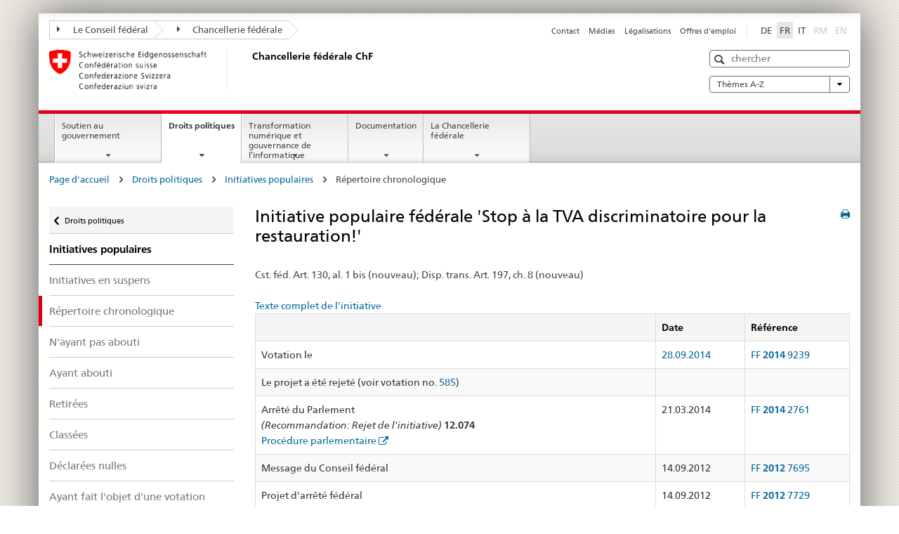

--- FILE ---
content_type: text/html
request_url: https://www.bk.admin.ch/ch/f/pore/vi/vis386.html
body_size: 49714
content:

<!DOCTYPE HTML>
<html lang="fr" class="no-js no-ie"> 
<head>
		<title>Initiative populaire fédérale 'Stop à la TVA discriminatoire pour la restauration!'</title>
<meta charset="utf-8" />
<meta http-equiv="X-UA-Compatible" content="IE=edge" />
<meta name="viewport" content="width=device-width, initial-scale=1.0" />
<meta http-equiv="cleartype" content="on" />
	<meta name="msapplication-TileColor" content="#ffffff" />
	<meta name="msapplication-TileImage" content="/etc/designs/core/frontend/guidelines/img/ico/mstile-144x144.png" />
	<meta name="msapplication-config" content="/etc/designs/core/frontend/guidelines/img/ico/browserconfig.xml" />
	<meta name="google-site-verification" content="_KMXCj6xrBYMPuUE4UMltyFjFOTsYbPI5aCSxncV6HM" />
<meta name="language" content="fr" />
<meta name="author" content="Chancellerie fédérale ChF" />
		<link rel="alternate" type="text/html" href="/bk/de/home/politische-rechte/volksinitiativen.html" hreflang="de" lang="de">
		<link rel="alternate" type="text/html" href="/bk/it/home/diritti-politici/iniziative-popolari.html" hreflang="it" lang="it">
		<link rel="alternate" type="text/html" href="/bk/fr/home/droits-politiques/initiatives-populaires.html" hreflang="fr" lang="fr">
	<meta name="twitter:card" content="summary" />
		<meta property="og:url" content="https://www.bk.admin.ch/bk/fr/home/politische-rechte/pore-referenzseite.html" />
	<meta property="og:type" content="article" />
		<meta property="og:title" content="Droits politiques" />
	<script type="text/javascript">
		var styleElement = document.createElement('STYLE');
		styleElement.setAttribute('id', 'antiClickjack');
		styleElement.setAttribute('type', 'text/css');
		styleElement.innerHTML = 'body {display:none !important;}';
		document.getElementsByTagName('HEAD')[0].appendChild(styleElement);
		if (self === top) {
			var antiClickjack = document.getElementById("antiClickjack");
			antiClickjack.parentNode.removeChild(antiClickjack);
		} else {
			top.location = self.location;
		}
	</script>
<script src="/etc.clientlibs/clientlibs/granite/jquery.min.js"></script>
<script src="/etc.clientlibs/clientlibs/granite/utils.min.js"></script>
	<script>
		Granite.I18n.init({
			locale: "fr",
			urlPrefix: "/libs/cq/i18n/dict."
		});
	</script>
	<link rel="stylesheet" href="/etc/designs/core/frontend/guidelines.min.css" type="text/css" />
	<link rel="stylesheet" href="/etc/designs/core/frontend/modules.min.css" type="text/css" />
	<link rel="shortcut icon" href="/etc/designs/core/frontend/guidelines/img/ico/favicon.ico" />
	<link rel="apple-touch-icon" sizes="57x57" href="/etc/designs/core/frontend/guidelines/img/ico/apple-touch-icon-57x57.png" />
	<link rel="apple-touch-icon" sizes="114x114" href="/etc/designs/core/frontend/guidelines/img/ico/apple-touch-icon-114x114.png" />
	<link rel="apple-touch-icon" sizes="72x72" href="/etc/designs/core/frontend/guidelines/img/ico/apple-touch-icon-72x72.png" />
	<link rel="apple-touch-icon" sizes="144x144" href="/etc/designs/core/frontend/guidelines/img/ico/apple-touch-icon-144x144.png" />
	<link rel="apple-touch-icon" sizes="60x60" href="/etc/designs/core/frontend/guidelines/img/ico/apple-touch-icon-60x60.png" />
	<link rel="apple-touch-icon" sizes="120x120" href="/etc/designs/core/frontend/guidelines/img/ico/apple-touch-icon-120x120.png" />
	<link rel="apple-touch-icon" sizes="76x76" href="/etc/designs/core/frontend/guidelines/img/ico/apple-touch-icon-76x76.png" />
	<link rel="icon" type="image/png" href="/etc/designs/core/frontend/guidelines/img/ico/favicon-96x96.png" sizes="96x96" />
	<link rel="icon" type="image/png" href="/etc/designs/core/frontend/guidelines/img/ico/favicon-16x16.png" sizes="16x16" />
	<link rel="icon" type="image/png" href="/etc/designs/core/frontend/guidelines/img/ico/favicon-32x32.png" sizes="32x32" />
</head>
<body class="mod mod-layout   skin-layout-template-contentpagewide">
<div class="mod mod-homepage">
<ul class="access-keys" role="navigation">
    <li><a href="/bk/fr/home.html" accesskey="0">Homepage</a></li>
    <li><a href="#main-navigation" accesskey="1">Main navigation</a></li>
    <li><a href="#content" accesskey="2">Content area</a></li>
    <li><a href="#site-map" accesskey="3">Sitemap</a></li>
    <li><a href="#search-field" accesskey="4">Search</a></li>
</ul>
</div>
<div class="container container-main">
<header style="background-size: cover; background-image:" role="banner">
	<div class="clearfix">
	<nav class="navbar treecrumb pull-left">
			<h2 class="sr-only">Treecrumb de l’administration fédérale</h2>
				<ul class="nav navbar-nav">
						<li class="dropdown">
									<a id="federalAdministration-dropdown" href="#" aria-label="Le Conseil fédéral" class="dropdown-toggle" data-toggle="dropdown"><span class="icon icon--right"></span> Le Conseil fédéral</a>
								<ul class="dropdown-menu" role="menu" aria-labelledby="federalAdministration-dropdown">
										<li class="dropdown-header">
													<a href="https://www.admin.ch/gov/fr/accueil.html" aria-label="Le Conseil fédéral" target="_blank" title="">Le Conseil fédéral</a>
													<ul>
														<li>
																	<a href="https://www.bk.admin.ch/bk/fr/home.html" aria-label="ChF: Chancellerie fédérale" target="_blank" title=""> ChF: Chancellerie fédérale</a>
														</li>
													</ul>
													<ul>
														<li>
																	<a href="https://www.eda.admin.ch/eda/fr/dfae.html" aria-label="DFAE: Département fédéral des affaires étrangères" target="_blank" title=""> DFAE: Département fédéral des affaires étrangères</a>
														</li>
													</ul>
													<ul>
														<li>
																	<a href="https://www.edi.admin.ch/fr" aria-label="DFI: Département fédéral de l&#39;intérieur" target="_blank" title=""> DFI: Département fédéral de l&#39;intérieur</a>
														</li>
													</ul>
													<ul>
														<li>
																	<a href="https://www.ejpd.admin.ch/ejpd/fr/home.html" aria-label="DFJP: Département fédéral de justice et police" target="_blank" title=""> DFJP: Département fédéral de justice et police</a>
														</li>
													</ul>
													<ul>
														<li>
																	<a href="https://www.vbs.admin.ch/fr" aria-label="DDPS: Département fédéral de la défense, de la protection de la population et des sports" target="_blank" title=""> DDPS: Département fédéral de la défense, de la protection de la population et des sports</a>
														</li>
													</ul>
													<ul>
														<li>
																	<a href="https://www.efd.admin.ch/efd/fr/home.html" aria-label="DFF: Département fédéral des finances" target="_blank" title=""> DFF: Département fédéral des finances</a>
														</li>
													</ul>
													<ul>
														<li>
																	<a href="https://www.wbf.admin.ch/wbf/fr/home.html" aria-label="DEFR: Département fédéral de l&#39;économie, de la formation et de la recherche" target="_blank" title=""> DEFR: Département fédéral de l&#39;économie, de la formation et de la recherche</a>
														</li>
													</ul>
													<ul>
														<li>
																	<a href="https://www.uvek.admin.ch/uvek/fr/home.html" aria-label="DETEC: Département fédéral de l&#39;environnement, des transports, de l&#39;énergie et de la communication" target="_blank" title=""> DETEC: Département fédéral de l&#39;environnement, des transports, de l&#39;énergie et de la communication</a>
														</li>
													</ul>
										</li>
								</ul>
						</li>
						<li class="dropdown">
									<a id="departement-dropdown" href="#" aria-label="Chancellerie fédérale" class="dropdown-toggle"><span class="icon icon--right"></span> Chancellerie fédérale</a>
						</li>
				</ul>
	</nav>
<section class="nav-services clearfix">
	<h2>Droits politiques</h2>
		<nav class="nav-lang"><ul>
            <li>
               <a title="Diese Seite auf deutsch"
                  aria-label="Deutsch"
                  lang="de"
                  href="/ch/d/pore/vi/vis386.html">DE</a>
            </li>
            <li>
               <a class="active"
                  title="Cette page en français (active)"
                  aria-label="Français"
                  lang="fr"
                  href="/ch/f/pore/vi/vis386.html">FR</a>
            </li>
            <li>
               <a title="Questa pagina in italiano"
                  aria-label="Italiano"
                  lang="it"
                  href="/ch/i/pore/vi/vis386.html">IT</a>
            </li>
            <li>
               <a class="disabled"
                  lang="rm"
                  title="Rumantsch"
                  aria-label="Rumantsch"
                  href="#">RM</a>
            </li>
            <li>
               <a class="disabled"
                  lang="en"
                  title="English"
                  aria-label="English"
                  href="#">EN</a>
            </li>
         </ul></nav>
                <h2 class="sr-only">Service navigation</h2>
                <nav class="nav-service">
                    <ul>
                            <li><a href="/bk/fr/home/Service/contact.html" title="Contact" aria-label="Contact" data-skipextcss="true">Contact</a></li>
                            <li><a href="/bk/fr/home/Service/medias.html" title="M&eacute;dias" aria-label="M&eacute;dias" data-skipextcss="true">M&eacute;dias</a></li>
                            <li><a href="/bk/fr/home/Service/legalisations.html" title="L&eacute;galisations" aria-label="L&eacute;galisations" data-skipextcss="true">L&eacute;galisations</a></li>
                            <li><a href="/bk/fr/home/Service/jobs.html" title="Offres d'emploi" aria-label="Offres d'emploi" data-skipextcss="true">Offres d'emploi</a></li>
                    </ul>
                </nav>
</section>
	</div>
<div class="mod mod-logo">
                <a href="/bk/fr/home.html" class="brand  hidden-xs" id="logo" title="Page d'accueil" aria-label="Page d'accueil">
                            <img src="/bk/fr/_jcr_content/logo/image.imagespooler.png/1505934763610/logo.png" alt="Chancellerie f&#233;d&#233;rale suisse" />
                    <h2 id="logo-desktop-departement">Chancellerie f&eacute;d&eacute;rale ChF
                    </h2>
                </a>
</div>
<div class="mod mod-searchfield">
			<div class="mod mod-searchfield global-search global-search-standard">
				<form action="/bk/fr/home/recherche.html" class="form-horizontal form-search pull-right">
					<h2 class="sr-only">Recherche</h2>
					<label for="search-field" class="sr-only">Recherche</label>
					<input id="search-field" name="query" class="form-control search-field" type="text" placeholder="chercher" />
                    <button class="icon icon--search icon--before" tabindex="0" role="button">
                        <span class="sr-only">Recherche</span>
                    </button>
                    <button class="icon icon--close icon--after search-reset" tabindex="0" role="button"><span class="sr-only"></span></button>
					<div class="search-results">
						<div class="search-results-list"></div>
					</div>
				</form>
			</div>
</div>
<div class="mod mod-themes">
		<nav class="navbar yamm yamm--select ddl-to-modal">
			<h2 class="sr-only">A-Z</h2>
			<ul>
				<li class="dropdown pull-right">
					<a href="#" class="dropdown-toggle" data-toggle="dropdown">
						Thèmes A-Z <span class="icon icon--bottom"></span>
					</a>
					<ul class="dropdown-menu">
						<li>
							<div class="yamm-content container-fluid">
								<div class="row">
									<div class="col-sm-12">
										<button class="yamm-close btn btn-link icon icon--after icon--close pull-right">
											Fermer
										</button>
									</div>
								</div>
				                <ul class="nav nav-tabs">
				                		<li><a href="#mf_keywords_tab" data-toggle="tab" data-url="/bk/fr/_jcr_content/themes.keywordsinit.html">Mots-clés</a></li>
				                		<li><a href="#mf_glossary_tab" data-toggle="tab" data-url="/bk/fr/_jcr_content/themes.glossaryinit.html">Glossaire</a></li>
				                </ul>
				                <div class="tab-content">
									<div class="tab-pane" id="mf_keywords_tab"></div>
									<h2 class="sr-only visible-print-block">Mots-clés</h2>
									<div class="tab-pane" id="mf_glossary_tab"></div>
									<h2 class="sr-only visible-print-block">Glossaire</h2>
								</div>
							</div>
						</li>
					</ul>
				</li>
			</ul>
		</nav>
</div>
</header>
<div class="mod mod-mainnavigation">
	<div class="nav-main yamm navbar" id="main-navigation">
		<h2 class="sr-only">
			Navigation principale
		</h2>
 <section class="nav-mobile">
	<div class="table-row">
		<div class="nav-mobile-header">
			<div class="table-row">
				<span class="nav-mobile-logo">
							<img src="/etc/designs/core/frontend/guidelines/img/swiss.svg" onerror="this.onerror=null; this.src='/etc/designs/core/frontend/guidelines/img/swiss.png'" alt="Chancellerie fédérale ChF" />
				</span>
				<h2>
					<a href="/bk/fr/home.html" title="Page d'accueil" aria-label="Page d'accueil">Chancellerie fédérale</a>
				</h2>
			</div>
		</div>
		<div class="table-cell dropdown">
			<a href="#" class="nav-mobile-menu dropdown-toggle" data-toggle="dropdown">
				<span class="icon icon--menu"></span>
			</a>
			<div class="drilldown dropdown-menu" role="menu">
				<div class="drilldown-container">
					<nav class="nav-page-list">
							<ul aria-controls="submenu">
										<li>
													<a href="/bk/fr/home/soutien-gouvernement.html">Soutien au gouvernement</a>
										</li>
							</ul>
							<ul aria-controls="submenu">
										<li>
													<a href="/bk/fr/home/droits-politiques.html">Droits politiques</a>
										</li>
							</ul>
							<ul aria-controls="submenu">
										<li>
													<a href="/bk/fr/home/digitale-transformation-ikt-lenkung.html">Transformation numérique et gouvernance de l’informatique </a>
										</li>
							</ul>
							<ul aria-controls="submenu">
										<li>
													<a href="/bk/fr/home/documentation.html">Documentation</a>
										</li>
							</ul>
							<ul aria-controls="submenu">
										<li>
													<a href="/bk/fr/home/chancellerie-federale.html">La Chancellerie fédérale</a>
										</li>
							</ul>
						<button class="yamm-close-bottom" aria-label="Fermer">
							<span class="icon icon--top" aria-hidden="true"></span>
						</button>
					</nav>
				</div>
			</div>
		</div>
		<div class="table-cell dropdown">
			<a href="#" class="nav-mobile-menu dropdown-toggle" data-toggle="dropdown">
				<span class="icon icon--search"></span>
			</a>
			<div class="dropdown-menu" role="menu">
<div class="mod mod-searchfield">
        <div class="mod mod-searchfield global-search global-search-mobile">
            <form action="/bk/fr/home/recherche.html" class="form  mod-searchfield-mobile" role="form">
                <h2 class="sr-only">Recherche</h2>
                <label for="search-field-phone" class="sr-only">
                    Recherche
                </label>
                <input id="search-field-phone" name="query" class="search-input form-control" type="text" placeholder="chercher" />
                <button class="icon icon--search icon--before" tabindex="0" role="button">
                    <span class="sr-only">Recherche</span>
                </button>
                <button class="icon icon--close icon--after search-reset" tabindex="0" role="button"><span class="sr-only"></span></button>
                <div class="search-results">
                    <div class="search-results-list"></div>
                </div>
            </form>
        </div>
</div>
			</div>
		</div>
	</div>
</section>
		<ul class="nav navbar-nav" aria-controls="submenu">
				<li class="dropdown yamm-fw  ">
							<a href="/bk/fr/home/soutien-gouvernement.html" aria-label="Soutien au gouvernement" class="dropdown-toggle" data-toggle="dropdown" data-url="/bk/fr/home/regierungsunterstuetzung/_jcr_content/par.html">Soutien au gouvernement</a>
							<ul class="dropdown-menu" role="menu" aria-controls="submenu">
								<li>
									<div class="yamm-content container-fluid">
										<div class="row">
											<div class="col-sm-12">
												<button class="yamm-close btn btn-link icon icon--after icon--close pull-right">Fermer</button>
											</div>
										</div>
										<div class="row">
											<div class="col-md-12 main-column">
											</div>
										</div>
										<br /><br /><br />
										<button class="yamm-close-bottom" aria-label="Fermer"><span class="icon icon--top"></span></button>
									</div>
								</li>
							</ul>
				</li>
				<li class="dropdown yamm-fw  current">
							<a href="/bk/fr/home/droits-politiques.html" aria-label="Droits politiques" class="dropdown-toggle" data-toggle="dropdown" data-url="/bk/fr/home/politische-rechte/_jcr_content/par.html">Droits politiques<span class="sr-only">current page</span></a>
							<ul class="dropdown-menu" role="menu" aria-controls="submenu">
								<li>
									<div class="yamm-content container-fluid">
										<div class="row">
											<div class="col-sm-12">
												<button class="yamm-close btn btn-link icon icon--after icon--close pull-right">Fermer</button>
											</div>
										</div>
										<div class="row">
											<div class="col-md-12 main-column">
											</div>
										</div>
										<br /><br /><br />
										<button class="yamm-close-bottom" aria-label="Fermer"><span class="icon icon--top"></span></button>
									</div>
								</li>
							</ul>
				</li>
				<li class="dropdown yamm-fw  ">
							<a href="/bk/fr/home/digitale-transformation-ikt-lenkung.html" aria-label="Transformation numérique et gouvernance de l’informatique " class="dropdown-toggle" data-toggle="dropdown" data-url="/bk/fr/home/digitale-transformation-ikt-lenkung/_jcr_content/par.html">Transformation numérique et gouvernance de l’informatique </a>
							<ul class="dropdown-menu" role="menu" aria-controls="submenu">
								<li>
									<div class="yamm-content container-fluid">
										<div class="row">
											<div class="col-sm-12">
												<button class="yamm-close btn btn-link icon icon--after icon--close pull-right">Fermer</button>
											</div>
										</div>
										<div class="row">
											<div class="col-md-12 main-column">
											</div>
										</div>
										<br /><br /><br />
										<button class="yamm-close-bottom" aria-label="Fermer"><span class="icon icon--top"></span></button>
									</div>
								</li>
							</ul>
				</li>
				<li class="dropdown yamm-fw  ">
							<a href="/bk/fr/home/documentation.html" aria-label="Documentation" class="dropdown-toggle" data-toggle="dropdown" data-url="/bk/fr/home/dokumentation/_jcr_content/par.html">Documentation</a>
							<ul class="dropdown-menu" role="menu" aria-controls="submenu">
								<li>
									<div class="yamm-content container-fluid">
										<div class="row">
											<div class="col-sm-12">
												<button class="yamm-close btn btn-link icon icon--after icon--close pull-right">Fermer</button>
											</div>
										</div>
										<div class="row">
											<div class="col-md-12 main-column">
											</div>
										</div>
										<br /><br /><br />
										<button class="yamm-close-bottom" aria-label="Fermer"><span class="icon icon--top"></span></button>
									</div>
								</li>
							</ul>
				</li>
				<li class="dropdown yamm-fw  ">
							<a href="/bk/fr/home/chancellerie-federale.html" aria-label="La Chancellerie fédérale" class="dropdown-toggle" data-toggle="dropdown" data-url="/bk/fr/home/bk/_jcr_content/par.html">La Chancellerie fédérale</a>
							<ul class="dropdown-menu" role="menu" aria-controls="submenu">
								<li>
									<div class="yamm-content container-fluid">
										<div class="row">
											<div class="col-sm-12">
												<button class="yamm-close btn btn-link icon icon--after icon--close pull-right">Fermer</button>
											</div>
										</div>
										<div class="row">
											<div class="col-md-12 main-column">
											</div>
										</div>
										<br /><br /><br />
										<button class="yamm-close-bottom" aria-label="Fermer"><span class="icon icon--top"></span></button>
									</div>
								</li>
							</ul>
				</li>
		</ul>
	</div>
</div>
<div class="container-fluid hidden-xs">
	<div class="row">
		<div class="col-sm-12">
<div class="mod mod-breadcrumb">
	<h2 id="br1" class="sr-only">Breadcrumb</h2>
	<ol class="breadcrumb" role="menu" aria-labelledby="br1"><li>
            <a href="/bk/fr/home.html">Page d'accueil</a>
            <span class="icon icon--greater"/>
         </li>
         <li>
            <a href="/bk/fr/home/politische-rechte.html">Droits politiques</a>
            <span class="icon icon--greater"/>
         </li>
         <li>
            <a href="/bk/fr/home/politische-rechte/volksinitiativen.html">Initiatives populaires</a>
            <span class="icon icon--greater"/>
         </li>
         <li class="active">Répertoire chronologique</li></ol>
</div>
		</div>
	</div>
</div>
		<div class="container-fluid">
<div class="row">
	<div class="col-sm-4 col-md-3 drilldown">
<div class="mod mod-leftnavigation">
		<a href="#collapseSubNav" data-toggle="collapse" class="collapsed visible-xs">Navigation secondaire</a>
		<div class="drilldown-container">
			<nav class="nav-page-list">
			<a href="/gov/de/start/bundesrecht.html" class="icon icon--before icon--less visible-xs">Zur&uuml;ck</a>
			<a class="icon icon--before icon--less"
            href="/bk/fr/home/politische-rechte.html">Droits politiques</a>
         <ul>
            <li class="list-emphasis">
               <a href="/bk/fr/home/politische-rechte/volksinitiativen.html">Initiatives populaires</a>
            </li>
            <li>
               <a href="/ch/f/pore/vi/vis_1_3_1_1.html">Initiatives en suspens</a>
            </li>
            <li class="active">
               <a href="/ch/f/pore/vi/vis_2_2_5_1.html">Répertoire chronologique</a>
            </li>
            <li>
               <a href="/ch/f/pore/vi/vis_2_2_5_2.html">N'ayant pas abouti</a>
            </li>
            <li>
               <a href="/ch/f/pore/vi/vis_2_2_5_3.html">Ayant abouti</a>
            </li>
            <li>
               <a href="/ch/f/pore/vi/vis_2_2_5_4.html">Retirées</a>
            </li>
            <li>
               <a href="/ch/f/pore/vi/vis_2_2_5_5.html">Classées</a>
            </li>
            <li>
               <a href="/ch/f/pore/vi/vis_2_2_5_6.html">Déclarées nulles</a>
            </li>
            <li>
               <a href="/ch/f/pore/vi/vis_2_2_5_7.html">Ayant fait l'objet d'une votation</a>
            </li>
            <li>
               <a href="/ch/f/pore/vi/vis_2_2_5_8.html">Acceptées par le peuple et les cantons</a>
            </li>
            <li>
               <a href="/ch/f/pore/vi/vis_2_2_5_9.html">Tableau en chiffres</a>
            </li>
         </ul>
			</nav>
		</div>
</div>
	</div>
	<div class="col-sm-8 col-md-9 main-column main-content js-glossary-context" id="content">
<div class="visible-xs visible-sm">
	<p><a href="#context-sidebar" class="icon icon--before icon--root">Bas de la page</a></p>
</div>
<div class="contentHead">
<div class="mod mod-backtooverview">
</div>
		<a href="javascript:$.printPreview.printPreview()" onclick="" class="icon icon--before icon--print pull-right" title="Imprimer cette page"></a>
<div class="mod mod-contentpage"><h2 class="text-inline">Initiative populaire fédérale 'Stop à la TVA discriminatoire pour la restauration!'</h2></div>
</div>	

<div class="mod mod-text">
            <article class="clearfix">Cst. féd. Art. 130, al. 1 bis (nouveau); Disp. trans. Art. 197, ch. 8 (nouveau)<br/>
         <br/>
         <a href="vis386t.html">Texte complet de l'initiative</a>
         <TABLE class="table table-bordered text-left table-striped">
            <thead>
               <tr>
                  <td scope="col" align="left"> </td>
                  <td scope="col" align="left">Date</td>
                  <td scope="col" align="left">Référence</td>
               </tr>
            </thead>
            <tbody>
               <tr>
                  <td>Votation le</td>
                  <td>
                     <a href="/ch/f/pore/va/20140928/index.html">28.09.2014</a>
                  </td>
                  <td>
                     <a href="https://www.admin.ch/opc/fr/federal-gazette/2014/9239.pdf">FF <b>2014</b> 9239</a>
                  </td>
               </tr>
               <tr>
                  <td>Le projet a été rejeté (voir votation no. <a href="/ch/f/pore/va/20140928/det585.html">585</a>)</td>
                  <td> </td>
                  <td> </td>
               </tr>
               <tr>
                  <td>Arrêté du Parlement<br/>
                     <i>(Recommandation: Rejet de l'initiative)</i>
                     <b> 12.074</b>
                     <br/>
                     <a class="icon icon--after icon--external"
                        href="http://www.parlament.ch/f/suche/pages/geschaefte.aspx?gesch_id=20120074">Procédure parlementaire</a>
                  </td>
                  <td>21.03.2014</td>
                  <td>
                     <a href="https://www.admin.ch/opc/fr/federal-gazette/2014/2761.pdf">FF <b>2014</b> 2761</a>
                  </td>
               </tr>
               <tr>
                  <td>Message du Conseil fédéral</td>
                  <td>14.09.2012</td>
                  <td>
                     <a href="https://www.admin.ch/opc/fr/federal-gazette/2012/7695.pdf">FF <b>2012</b> 7695</a>
                  </td>
               </tr>
               <tr>
                  <td>Projet d'arrêté fédéral</td>
                  <td>14.09.2012</td>
                  <td>
                     <a href="https://www.admin.ch/opc/fr/federal-gazette/2012/7729.pdf">FF <b>2012</b> 7729</a>
                  </td>
               </tr>
               <tr>
                  <td>Aboutissement de l'initiative</td>
                  <td>13.10.2011</td>
                  <td>
                     <a href="https://www.admin.ch/opc/fr/federal-gazette/2011/7363.pdf">FF <b>2011</b> 7363</a>
                  </td>
               </tr>
               <tr>
                  <td>Initiative déposée le</td>
                  <td>21.09.2011</td>
                  <td> </td>
               </tr>
               <tr>
                  <td>Examen préliminaire du</td>
                  <td>23.03.2010</td>
                  <td>
                     <a href="https://www.admin.ch/opc/fr/federal-gazette/2010/2153.pdf">FF <b>2010</b> 2153</a>
                  </td>
               </tr>
               <tr>
                  <td>Expiration du délai imparti pour la récolte des signatures</td>
                  <td>07.10.2011</td>
                  <td> </td>
               </tr>
               <tr>
                  <td>Début de la récolte des signatures</td>
                  <td>07.04.2010</td>
                  <td> </td>
               </tr>
            </tbody>
         </TABLE>
         <br/>
         <br/>Comité: Comité multiparti &#xD;
"Stop à la TVA discriminatoire pour la restauration!"<br/>
         <br/>
         <br/>
         <div class="infoblock"/></article>
</div>
<div class="mod mod-backtooverview">
</div>
<div class="clearfix">
	<p class="pull-left">
			<small>
				<a href="mailto:info@bk.admin.ch" class="icon icon--before icon--message">
					Contact spécialisé
				</a>
			</small>
			<br />
			<small>
				<span class="text-dimmed">Derni&egrave;re modification&nbsp;19.01.2026 8:47</span>
			</small>
	</p>
	<p class="pull-right">
		<small>
				<a href="#" class="icon icon--before icon--power hidden-print">
					Début de la page
				</a>
		</small>
	</p>
</div>
<div class="mod mod-socialshare">
	<div class="social-sharing" aria-labelledby="social_share">
		<label id="social_share" class="sr-only">Social share</label>
			<a href="#" aria-label="Facebook" data-analytics="facebook" onclick="window.open('https://www.facebook.com/sharer/sharer.php?u='+encodeURIComponent(location.href), 'share-dialog', 'width=626,height=436'); return false;">
				<img src="/etc/designs/core/frontend/guidelines/img/FB-f-Logo__blue_29.png" width="16px" height="16px" alt="" />
			</a>
			<a href="#" aria-label="Twitter" data-analytics="twitter" onclick="window.open('http://twitter.com/share?text='+encodeURIComponent('Droits politiques')+'&url='+encodeURIComponent(location.href), 'share-dialog', 'width=626,height=436'); return false;">
				<img src="/etc/designs/core/frontend/guidelines/img/Twitter_logo_blue.png" width="16px" height="16px" alt="" />
			</a>
			<a href="#" aria-label="Xing" data-analytics="xing" onclick="window.open('https://www.xing.com/spi/shares/new?url='+encodeURIComponent(location.href), 'share-dialog', 'width=600,height=450'); return false;">
				<img src="/etc/designs/core/frontend/assets/img/ico-xing.png" width="16px" height="16px" alt="" />
			</a>
			<a href="#" aria-label="LinkedIn" data-analytics="linkedin" onclick="window.open('https://www.linkedin.com/shareArticle?mini=true&url='+encodeURIComponent(location.href), 'share-dialog', 'width=600,height=450'); return false;">
				<img src="/etc/designs/core/frontend/assets/img/ico-linkedin.png" width="16px" height="16px" alt="" />
			</a>
	</div>
</div>
    </div>
</div>
		</div>
    <span class="visible-print">https://www.bk.admin.ch/content/bk/fr/home/politische-rechte/pore-referenzseite.html</span>
<footer role="contentinfo">
	<h2 class="sr-only">Footer</h2>
	<a name="context-sidebar"></a>
            <div class="container-fluid footer-service">
                <h3>Chancellerie fédérale ChF</h3>
                <nav>
                    <ul>
                            <li><a href="/bk/fr/home/Service/contact.html" title="Contact" aria-label="Contact">Contact</a></li>
                            <li><a href="/bk/fr/home/Service/medias.html" title="M&eacute;dias" aria-label="M&eacute;dias">M&eacute;dias</a></li>
                            <li><a href="/bk/fr/home/Service/legalisations.html" title="L&eacute;galisations" aria-label="L&eacute;galisations">L&eacute;galisations</a></li>
                            <li><a href="/bk/fr/home/Service/jobs.html" title="Offres d'emploi" aria-label="Offres d'emploi">Offres d'emploi</a></li>
                    </ul>
                </nav>
            </div>
<div class="site-map">
	<h2 class="sr-only">Footer</h2>
	<a href="#site-map" data-target="#site-map" data-toggle="collapse" class="site-map-toggle collapsed">Sitemap</a>
	<div class="container-fluid" id="site-map">
		<div class="col-sm-6 col-md-3">
<div class="mod mod-linklist">
						<h3>Soutien au gouvernement</h3>
					<ul class="list-unstyled">
							<li>
										<a href="/bk/fr/home/soutien-gouvernement/affaires-du-conseil-federal.html" title="Affaires du Conseil f&eacute;d&eacute;ral" aria-label="Affaires du Conseil f&eacute;d&eacute;ral" data-skipextcss="true">Affaires du Conseil f&eacute;d&eacute;ral</a>
							</li>
							<li>
										<a href="/bk/fr/home/soutien-gouvernement/aide-conduite-strategique.html" title="Aide &agrave; la conduite strat&eacute;gique" aria-label="Aide &agrave; la conduite strat&eacute;gique" data-skipextcss="true">Aide &agrave; la conduite strat&eacute;gique</a>
							</li>
							<li>
										<a href="/bk/fr/home/soutien-gouvernement/communication.html" title="Communication" aria-label="Communication" data-skipextcss="true">Communication</a>
							</li>
							<li>
										<a href="/bk/fr/home/soutien-gouvernement/langues.html" title="Langues" aria-label="Langues" data-skipextcss="true">Langues</a>
							</li>
							<li>
										<a href="/bk/fr/home/soutien-gouvernement/legislation.html" title="L&eacute;gislation" aria-label="L&eacute;gislation" data-skipextcss="true">L&eacute;gislation</a>
							</li>
							<li>
										<a href="/bk/fr/home/soutien-gouvernement/accompagnement-legislatif.html" title="Accompagnement l&eacute;gislatif" aria-label="Accompagnement l&eacute;gislatif" data-skipextcss="true">Accompagnement l&eacute;gislatif</a>
							</li>
							<li>
										<a href="/bk/fr/home/soutien-gouvernement/publications-officielles.html" title="Publications officielles" aria-label="Publications officielles" data-skipextcss="true">Publications officielles</a>
							</li>
							<li>
										<a href="/bk/fr/home/soutien-gouvernement/service-presidentiel.html" title="Service pr&eacute;sidentiel" aria-label="Service pr&eacute;sidentiel" data-skipextcss="true">Service pr&eacute;sidentiel</a>
							</li>
							<li>
										<a href="/bk/fr/home/soutien-gouvernement/Krisenmanagement.html" title="Gestion des crises" aria-label="Gestion des crises" data-skipextcss="true">Gestion des crises</a>
							</li>
					</ul>
</div>
		</div>
		<div class="col-sm-6 col-md-3">
<div class="mod mod-linklist">
						<h3>Droits politiques</h3>
					<ul class="list-unstyled">
							<li>
										<a href="/bk/fr/home/droits-politiques/initiatives-populaires.html" title="Initiatives populaires" aria-label="Initiatives populaires" data-skipextcss="true">Initiatives populaires</a>
							</li>
							<li>
										<a href="/bk/fr/home/droits-politiques/referendum.html" title="R&eacute;f&eacute;rendums" aria-label="R&eacute;f&eacute;rendums" data-skipextcss="true">R&eacute;f&eacute;rendums</a>
							</li>
							<li>
										<a href="/bk/fr/home/droits-politiques/votations-populaires.html" title="Votations populaires" aria-label="Votations populaires" data-skipextcss="true">Votations populaires</a>
							</li>
							<li>
										<a href="/bk/fr/home/droits-politiques/petitions.html" title="P&eacute;titions" aria-label="P&eacute;titions" data-skipextcss="true">P&eacute;titions</a>
							</li>
							<li>
										<a href="/bk/fr/home/droits-politiques/election-du-conseil-national.html" title="Election du Conseil national" aria-label="Election du Conseil national" data-skipextcss="true">Election du Conseil national</a>
							</li>
							<li>
										<a href="/bk/fr/home/droits-politiques/registre-des-partis.html" title="Registre des partis" aria-label="Registre des partis" data-skipextcss="true">Registre des partis</a>
							</li>
							<li>
										<a href="/bk/fr/home/droits-politiques/utilisation-des-droits-populaires--retrospective-et-donnees.html" title="Utilisation des droits populaires" aria-label="Utilisation des droits populaires" data-skipextcss="true">Utilisation des droits populaires</a>
							</li>
							<li>
										<a href="/bk/fr/home/droits-politiques/e-voting.html" title="Vote &eacute;lectronique" aria-label="Vote &eacute;lectronique" data-skipextcss="true">Vote &eacute;lectronique</a>
							</li>
					</ul>
</div>
		</div>
		<div class="col-sm-6 col-md-3">
<div class="mod mod-linklist">
						<h3>Digitalisation</h3>
					<ul class="list-unstyled">
							<li>
										<a href="/bk/fr/home/digitale-transformation-ikt-lenkung/bereichdti.html" title="Secteur TNI" aria-label="Secteur TNI" data-skipextcss="true">Secteur TNI</a>
							</li>
							<li>
										<a href="/bk/fr/home/digitale-transformation-ikt-lenkung/digitale-schweiz.html" title="Suisse num&eacute;rique" aria-label="Suisse num&eacute;rique" data-skipextcss="true">Suisse num&eacute;rique</a>
							</li>
							<li>
										<a href="/bk/fr/home/digitale-transformation-ikt-lenkung/digitale-bundesverwaltung.html" title="Administration num&eacute;rique " aria-label="Administration num&eacute;rique " data-skipextcss="true">Administration num&eacute;rique </a>
							</li>
							<li>
										<a href="/bk/fr/home/digitale-transformation-ikt-lenkung/bundesarchitektur.html" title="Architecture de la Conf&eacute;d&eacute;ration" aria-label="Architecture de la Conf&eacute;d&eacute;ration" data-skipextcss="true">Architecture de la Conf&eacute;d&eacute;ration</a>
							</li>
							<li>
										<a href="/bk/fr/home/digitale-transformation-ikt-lenkung/hermes_projektmanagementmethode.html" title="M&eacute;thode de gestion de projets HERMES" aria-label="M&eacute;thode de gestion de projets HERMES" data-skipextcss="true">M&eacute;thode de gestion de projets HERMES</a>
							</li>
							<li>
										<a href="/bk/fr/home/digitale-transformation-ikt-lenkung/projekte-programme.html" title="Projets et programmes" aria-label="Projets et programmes" data-skipextcss="true">Projets et programmes</a>
							</li>
							<li>
										<a href="/bk/fr/home/digitale-transformation-ikt-lenkung/standarddienste.html" title="Services standard" aria-label="Services standard" data-skipextcss="true">Services standard</a>
							</li>
							<li>
										<a href="/bk/fr/home/digitale-transformation-ikt-lenkung/vorgaben.html" title="Directives" aria-label="Directives" data-skipextcss="true">Directives</a>
							</li>
							<li>
										<a href="/bk/fr/home/digitale-transformation-ikt-lenkung/finanzielle-fuehrung.html" title="Conduite financi&egrave;re" aria-label="Conduite financi&egrave;re" data-skipextcss="true">Conduite financi&egrave;re</a>
							</li>
							<li>
										<a href="/bk/fr/home/digitale-transformation-ikt-lenkung/controlling.html" title="Contr&ocirc;le de gestion informatique" aria-label="Contr&ocirc;le de gestion informatique" data-skipextcss="true">Contr&ocirc;le de gestion informatique</a>
							</li>
							<li>
										<a href="/bk/fr/home/digitale-transformation-ikt-lenkung/e-procurement.html" title="Achats &eacute;lectroniques" aria-label="Achats &eacute;lectroniques" data-skipextcss="true">Achats &eacute;lectroniques</a>
							</li>
							<li>
										<a href="/bk/fr/home/digitale-transformation-ikt-lenkung/e-services-bund.html" title="R&eacute;pertoire des cyberservices de la Conf&eacute;d&eacute;ration" aria-label="R&eacute;pertoire des cyberservices de la Conf&eacute;d&eacute;ration" data-skipextcss="true">R&eacute;pertoire des cyberservices de la Conf&eacute;d&eacute;ration</a>
							</li>
							<li>
										<a href="/bk/fr/home/digitale-transformation-ikt-lenkung/datenoekosystem_schweiz.html" title="&Eacute;cosyst&egrave;me de donn&eacute;es suisse" aria-label="&Eacute;cosyst&egrave;me de donn&eacute;es suisse" data-skipextcss="true">&Eacute;cosyst&egrave;me de donn&eacute;es suisse</a>
							</li>
							<li>
										<a href="/bk/fr/home/digitale-transformation-ikt-lenkung/kuenstliche_intelligenz.html" title="Intelligence artificielle" aria-label="Intelligence artificielle" data-skipextcss="true">Intelligence artificielle</a>
							</li>
					</ul>
</div>
		</div>
		<div class="col-sm-6 col-md-3">
<div class="mod mod-linklist">
						<h3>La Chancellerie fédérale</h3>
					<ul class="list-unstyled">
							<li>
										<a href="/bk/fr/home/chancellerie-federale/bundeskanzler.html" title="Viktor Rossi, chancelier de la Conf&eacute;d&eacute;ration" aria-label="Viktor Rossi, chancelier de la Conf&eacute;d&eacute;ration" data-skipextcss="true">Viktor Rossi, chancelier de la Conf&eacute;d&eacute;ration</a>
							</li>
							<li>
										<a href="/bk/fr/home/chancellerie-federale/vizekanzler_vizekanzlerin.html" title="Rachel Salzmann, vice-chanceli&egrave;re " aria-label="Rachel Salzmann, vice-chanceli&egrave;re " data-skipextcss="true">Rachel Salzmann, vice-chanceli&egrave;re </a>
							</li>
							<li>
										<a href="/bk/fr/home/chancellerie-federale/vizekanzler_br-sprecher.html" title="Nicole Lamon, vice-chanceli&egrave;re" aria-label="Nicole Lamon, vice-chanceli&egrave;re" data-skipextcss="true">Nicole Lamon, vice-chanceli&egrave;re</a>
							</li>
							<li>
										<a href="/bk/fr/home/chancellerie-federale/geschaeftsleitung.html" title=" Direction " aria-label=" Direction " data-skipextcss="true"> Direction </a>
							</li>
							<li>
										<a href="/bk/fr/home/chancellerie-federale/organisation-de-la-chancellerie-federale.html" title="Organisation de la Chancellerie f&eacute;d&eacute;rale" aria-label="Organisation de la Chancellerie f&eacute;d&eacute;rale" data-skipextcss="true">Organisation de la Chancellerie f&eacute;d&eacute;rale</a>
							</li>
							<li>
										<a href="/bk/fr/home/chancellerie-federale/histoire-de-la-chancellerie-federale.html" title="L'histoire de la Chancellerie f&eacute;d&eacute;rale" aria-label="L'histoire de la Chancellerie f&eacute;d&eacute;rale" data-skipextcss="true">L'histoire de la Chancellerie f&eacute;d&eacute;rale</a>
							</li>
							<li>
										<a href="/bk/fr/home/chancellerie-federale/bases-legales.html" title="Bases l&eacute;gales" aria-label="Bases l&eacute;gales" data-skipextcss="true">Bases l&eacute;gales</a>
							</li>
							<li>
										<a href="/bk/fr/home/chancellerie-federale/geschaeftsordnung.html" title="R&egrave;glement d&rsquo;organisation" aria-label="R&egrave;glement d&rsquo;organisation" data-skipextcss="true">R&egrave;glement d&rsquo;organisation</a>
							</li>
							<li>
										<a href="/bk/fr/home/chancellerie-federale/arbeitenbeiderbundeskanzlei.html" title="Travailler &agrave; la Chancellerie f&eacute;d&eacute;rale" aria-label="Travailler &agrave; la Chancellerie f&eacute;d&eacute;rale" data-skipextcss="true">Travailler &agrave; la Chancellerie f&eacute;d&eacute;rale</a>
							</li>
					</ul>
</div>
		</div>
		<div class="col-sm-6 col-md-3">
<div class="mod mod-linklist">
						<h3>Documentation</h3>
					<ul class="list-unstyled">
							<li>
										<a href="/bk/fr/home/documentation/organes-extraparlementaires.html" title="Organes extraparlementaires " aria-label="Organes extraparlementaires " data-skipextcss="true">Organes extraparlementaires </a>
							</li>
							<li>
										<a href="/bk/fr/home/documentation/protection-des-donnees-et-principe-de-la-transparence-a-la-chf.html" title="Protection des donn&eacute;es et principe de la transparence" aria-label="Protection des donn&eacute;es et principe de la transparence" data-skipextcss="true">Protection des donn&eacute;es et principe de la transparence</a>
							</li>
							<li>
										<a href="/bk/fr/home/documentation/aide-a-la-conduite-strategique.html" title="Aide &agrave; la conduite strat&eacute;gique " aria-label="Aide &agrave; la conduite strat&eacute;gique " data-skipextcss="true">Aide &agrave; la conduite strat&eacute;gique </a>
							</li>
							<li>
										<a href="/bk/fr/home/documentation/legislation.html" title="L&eacute;gislation " aria-label="L&eacute;gislation " data-skipextcss="true">L&eacute;gislation </a>
							</li>
							<li>
										<a href="/bk/fr/home/documentation/programme-gever-de-la-confederation.html" title="Programme GEVER de la Conf&eacute;d&eacute;ration " aria-label="Programme GEVER de la Conf&eacute;d&eacute;ration " data-skipextcss="true">Programme GEVER de la Conf&eacute;d&eacute;ration </a>
							</li>
							<li>
										<a href="/bk/fr/home/documentation/seminaires-et-cours.html" title="S&eacute;minaires et cours " aria-label="S&eacute;minaires et cours " data-skipextcss="true">S&eacute;minaires et cours </a>
							</li>
							<li>
										<a href="/bk/fr/home/documentation/accompagnement-legislatif.html" title="Accompagnement l&eacute;gislatif " aria-label="Accompagnement l&eacute;gislatif " data-skipextcss="true">Accompagnement l&eacute;gislatif </a>
							</li>
							<li>
										<a href="/bk/fr/home/documentation/cyberadministration.html" title="Communication &eacute;lectronique des &eacute;crits aux autorit&eacute;s" aria-label="Communication &eacute;lectronique des &eacute;crits aux autorit&eacute;s" data-skipextcss="true">Communication &eacute;lectronique des &eacute;crits aux autorit&eacute;s</a>
							</li>
					</ul>
</div>
		</div>
		<div class="col-sm-6 col-md-3">
<div class="mod mod-linklist">
						<h3>Publication</h3>
					<ul class="list-unstyled">
							<li>
										<a href="/bk/fr/home/documentation/identite-visuelle-de-ladministration-federale-suisse.html" title="Identit&eacute; visuelle de l'Administration f&eacute;d&eacute;rale suisse " aria-label="Identit&eacute; visuelle de l'Administration f&eacute;d&eacute;rale suisse " data-skipextcss="true">Identit&eacute; visuelle de l'Administration f&eacute;d&eacute;rale suisse </a>
							</li>
							<li>
										<a href="/bk/fr/home/documentation/conf%C3%A9d%C3%A9ration-en-bref-2025.html" title="La Conf&eacute;d&eacute;ration en bref " aria-label="La Conf&eacute;d&eacute;ration en bref " data-skipextcss="true">La Conf&eacute;d&eacute;ration en bref </a>
							</li>
							<li>
										<a href="/bk/fr/home/documentation/communiques.html" title="Communiqu&eacute;s" aria-label="Communiqu&eacute;s" data-skipextcss="true">Communiqu&eacute;s</a>
							</li>
							<li>
										<a href="/bk/fr/home/documentation/discours.html" title="Discours " aria-label="Discours " data-skipextcss="true">Discours </a>
							</li>
							<li>
										<a href="/bk/fr/home/documentation/compilation-explications-Conseil%20f%C3%A9d%C3%A9ral-depuis-1978.html" title="Compilation des explications du Conseil f&eacute;d&eacute;ral" aria-label="Compilation des explications du Conseil f&eacute;d&eacute;ral" data-skipextcss="true">Compilation des explications du Conseil f&eacute;d&eacute;ral</a>
							</li>
							<li>
										<a href="/bk/fr/home/documentation/langues.html" title="Langues " aria-label="Langues " data-skipextcss="true">Langues </a>
							</li>
					</ul>
</div>
		</div>
		<div class="col-sm-6 col-md-3">
<div class="mod mod-linklist">
</div>
		</div>
		<div class="col-sm-6 col-md-3">
<div class="mod mod-linklist">
</div>
		</div>
	</div>
</div>
  	<div class="container-fluid">
				<h3>Rester informé</h3>
			<nav class="links-social" aria-labelledby="social_media">
				<label id="social_media" class="sr-only">Social media links</label>
				<ul>
						<li><a href="https://twitter.com/BR_Sprecher" class="icon icon--before  icon icon--before icon--twitter" title="@BR_Sprecher" aria-label="@BR_Sprecher">@BR_Sprecher</a></li>
						<li><a href="https://x.com/SwissGov" class="icon icon--before  icon icon--before icon--twitter" aria-label="@SwissGov" target="_blank" title="">@SwissGov</a></li>
						<li><a href="https://www.admin.ch/gov/fr/accueil/documentation/communiques/abonnement-communiques.html" class="icon icon--before  icon icon--before icon--message" aria-label="News" target="_blank" title="">News</a></li>
						<li><a href="https://www.newsd.admin.ch/newsd/feeds/rss?lang=fr&org-nr=101&topic=&keyword=&offer-nr=&catalogueElement=&kind=M,R&start_date=2015-01-01" class="icon icon--before  icon icon--before icon--rss" aria-label="Flux RSS" target="_blank" title="">Flux RSS</a></li>
						<li><a href="https://www.instagram.com/gov.ch/" class="icon icon--before  icon icon--before fa fa-instagram" title="@gov.ch" aria-label="@gov.ch">@gov.ch</a></li>
						<li><a href="https://www.linkedin.com/company/digitale-schweiz/" class="icon icon--before  icon icon--before fa fa-linkedin" target="_blank" aria-label="Suisse num&eacute;rique " title="">Suisse num&eacute;rique </a></li>
						<li><a href="https://twitter.com/digitaldialogCH/" class="icon icon--before  icon icon--before icon--twitter" target="_blank" title="@digitaldialogCH" aria-label="@digitaldialogCH">@digitaldialogCH</a></li>
						<li><a href="https://www.linkedin.com/company/bundeskanzlei-bk/" class="icon icon--before  icon icon--before fa fa-linkedin" aria-label="Chancellerie f&eacute;d&eacute;rale" target="_blank" title="">Chancellerie f&eacute;d&eacute;rale</a></li>
				</ul>
			</nav>
<div class="mod mod-cobranding">
</div>
<div class="mod mod-logo">
			<hr class="footer-line visible-xs" />
			<img src="/bk/fr/_jcr_content/logo/image.imagespooler.png/1505934763610/logo.png" class="visible-xs" alt="Chancellerie f&#233;d&#233;rale suisse" />
</div>
  	</div>
<div class="footer-address">
	<span class="hidden-xs">Chancellerie fédérale ChF</span>
			<nav class="pull-right">
				<ul>
						<li><a href="https://www.admin.ch/gov/fr/accueil/conditions-utilisation.html" target="_blank" aria-label="Informations juridiques" title="">Informations juridiques</a></li>
						<li><a href="/bk/fr/home/documentation/impressum.html" title="Impressum" aria-label="Impressum" data-skipextcss="true">Impressum</a></li>
				</ul>
			</nav>
</div>
</footer>        
    <div class="modal" id="nav_modal_rnd">
    </div>
</div>
<script src="/etc.clientlibs/clientlibs/granite/jquery/granite/csrf.min.js"></script>
<script src="/etc/clientlibs/granite/jquery/granite/csrf.min.js"></script>
	<script type="text/javascript" src="/etc/designs/core/frontend/modules.js"></script>
<script type="text/javascript">
  var _paq = window._paq || [];
  /* tracker methods like "setCustomDimension" should be called before "trackPageView" */
  _paq.push(['trackPageView']);
  _paq.push(['enableLinkTracking']);
  (function() {
    var u="https://analytics.bit.admin.ch/";
    _paq.push(['setTrackerUrl', u+'matomo.php']);
    _paq.push(['setSiteId', '20']);
    var d=document, g=d.createElement('script'), s=d.getElementsByTagName('script')[0];
    g.type='text/javascript'; g.async=true; g.defer=true; g.src=u+'matomo.js'; s.parentNode.insertBefore(g,s);
  })();
</script>
</body>
</html>


--- FILE ---
content_type: text/html;charset=utf-8
request_url: https://www.bk.admin.ch/bk/fr/home/regierungsunterstuetzung/_jcr_content/par.html
body_size: 1454
content:




	<div class="mod mod-teaserlist" id="" data-connectors="teaserList_797648f1429e29266506910b4f08cf50" data-paging-enabled="false">
		
		
		
		




    
<input class="add-param" type="hidden" name="_charset_" value="UTF-8" />
<input type="hidden" class="add-param" name="teaserlistid" value="teaserList_797648f1429e29266506910b4f08cf50" aria-hidden="true">
<input type="hidden" class="add-param" name="fulltext" value="" aria-hidden="true">
<input type="hidden" class="add-param" name="datefrom" value="" aria-hidden="true">
<input type="hidden" class="add-param" name="dateto" value="" aria-hidden="true">
<input type="hidden" class="add-param" name="tags" value="" aria-hidden="true">



    
    
        
            <div class="row">
            
                
                <div class="col-sm-4">
                
                <div class="mod mod-teaser clearfix ">
                

                
                
                
                    
                        <h3>
                        <a href="/bk/fr/home/soutien-gouvernement/affaires-du-conseil-federal.html" title="Affaires du Conseil f&eacute;d&eacute;ral" aria-label="Affaires du Conseil f&eacute;d&eacute;ral" data-skipextcss="true">Affaires du Conseil f&eacute;d&eacute;ral</a>
                        </h3>
                    
                    
                

                
                
                    <div class="wrapper">
                        <div>La Chancellerie f&eacute;d&eacute;rale fait en sorte que le Conseil f&eacute;d&eacute;ral puisse travailler efficacement et prendre les d&eacute;cisions qui s&rsquo;imposent.</div>
                    </div>
                
                
                </div>
                </div>
            
                
                <div class="col-sm-4">
                
                <div class="mod mod-teaser clearfix ">
                

                
                
                
                    
                        <h3>
                        <a href="/bk/fr/home/soutien-gouvernement/aide-conduite-strategique.html" title="Conduite strat&eacute;gique" aria-label="Conduite strat&eacute;gique" data-skipextcss="true">Conduite strat&eacute;gique</a>
                        </h3>
                    
                    
                

                
                
                    <div class="wrapper">
                        <div>La Chancellerie f&eacute;d&eacute;rale identifie des tendances et des &eacute;volutions pour faciliter la planification politique incombant au Conseil f&eacute;d&eacute;ral. </div>
                    </div>
                
                
                </div>
                </div>
            
                
                <div class="col-sm-4">
                
                <div class="mod mod-teaser clearfix ">
                

                
                
                
                    
                        <h3>
                        <a href="/bk/fr/home/soutien-gouvernement/service-presidentiel.html" title="Service pr&eacute;sidentiel" aria-label="Service pr&eacute;sidentiel" data-skipextcss="true">Service pr&eacute;sidentiel</a>
                        </h3>
                    
                    
                

                
                
                    <div class="wrapper">
                        <div>La Chancellerie f&eacute;d&eacute;rale conseille et soutient le pr&eacute;sident de la Conf&eacute;d&eacute;ration.</div>
                    </div>
                
                
                </div>
                </div>
            
            </div>
        
            <div class="row">
            
                
                <div class="col-sm-4">
                
                <div class="mod mod-teaser clearfix ">
                

                
                
                
                    
                        <h3>
                        <a href="/bk/fr/home/soutien-gouvernement/communication.html" title="Communication" aria-label="Communication" data-skipextcss="true">Communication</a>
                        </h3>
                    
                    
                

                
                
                    <div class="wrapper">
                        <div>La Chancellerie f&eacute;d&eacute;rale organise et coordonne la communication du Conseil f&eacute;d&eacute;ral. </div>
                    </div>
                
                
                </div>
                </div>
            
                
                <div class="col-sm-4">
                
                <div class="mod mod-teaser clearfix ">
                

                
                
                
                    
                        <h3>
                        <a href="/bk/fr/home/soutien-gouvernement/accompagnement-legislatif.html" title="Accompagnement l&eacute;gislatif" aria-label="Accompagnement l&eacute;gislatif" data-skipextcss="true">Accompagnement l&eacute;gislatif</a>
                        </h3>
                    
                    
                

                
                
                    <div class="wrapper">
                        <div>La Chancellerie f&eacute;d&eacute;rale accompagne les projets d&rsquo;actes normatifs de toute l&rsquo;administration f&eacute;d&eacute;rale sur les plans juridique et linguistique. </div>
                    </div>
                
                
                </div>
                </div>
            
                
                <div class="col-sm-4">
                
                <div class="mod mod-teaser clearfix ">
                

                
                
                
                    
                        <h3>
                        <a href="/bk/fr/home/soutien-gouvernement/langues.html" title="Langues" aria-label="Langues" data-skipextcss="true">Langues</a>
                        </h3>
                    
                    
                

                
                
                    <div class="wrapper">
                        <div>La Chancellerie f&eacute;d&eacute;rale veille &agrave; ce que les textes publi&eacute;s dans les recueils officiels soient corrects et compr&eacute;hensibles dans toutes les langues officielles. </div>
                    </div>
                
                
                </div>
                </div>
            
            </div>
        
            <div class="row">
            
                
                <div class="col-sm-4">
                
                <div class="mod mod-teaser clearfix ">
                

                
                
                
                    
                        <h3>
                        <a href="/bk/fr/home/soutien-gouvernement/legislation.html" title="L&eacute;gislation" aria-label="L&eacute;gislation" data-skipextcss="true">L&eacute;gislation</a>
                        </h3>
                    
                    
                

                
                
                    <div class="wrapper">
                        <div>Des lois importantes r&eacute;gissant le gouvernement et l&rsquo;administration sont du ressort de la Chancellerie f&eacute;d&eacute;rale. </div>
                    </div>
                
                
                </div>
                </div>
            
                
                <div class="col-sm-4">
                
                <div class="mod mod-teaser clearfix ">
                

                
                
                
                    
                        <h3>
                        <a href="/bk/fr/home/soutien-gouvernement/publications-officielles.html" title="Publications officielles" aria-label="Publications officielles" data-skipextcss="true">Publications officielles</a>
                        </h3>
                    
                    
                

                
                
                    <div class="wrapper">
                        <div>La Chancellerie f&eacute;d&eacute;rale publie des textes officiels sur Internet et sur papier. </div>
                    </div>
                
                
                </div>
                </div>
            
                
                <div class="col-sm-4">
                
                <div class="mod mod-teaser clearfix ">
                

                
                
                
                    
                        <h3>
                        <a href="/bk/fr/home/soutien-gouvernement/Krisenmanagement.html" title="Gestion des crises" aria-label="Gestion des crises" data-skipextcss="true">Gestion des crises</a>
                        </h3>
                    
                    
                

                
                
                    <div class="wrapper">
                        <div>La Chancellerie f&eacute;d&eacute;rale conseille et soutient le Conseil f&eacute;d&eacute;ral dans la pr&eacute;paration aux crises et la gestion de celles-ci.</div>
                    </div>
                
                
                </div>
                </div>
            
            </div>
        
    





		
	</div>





    
        
    


